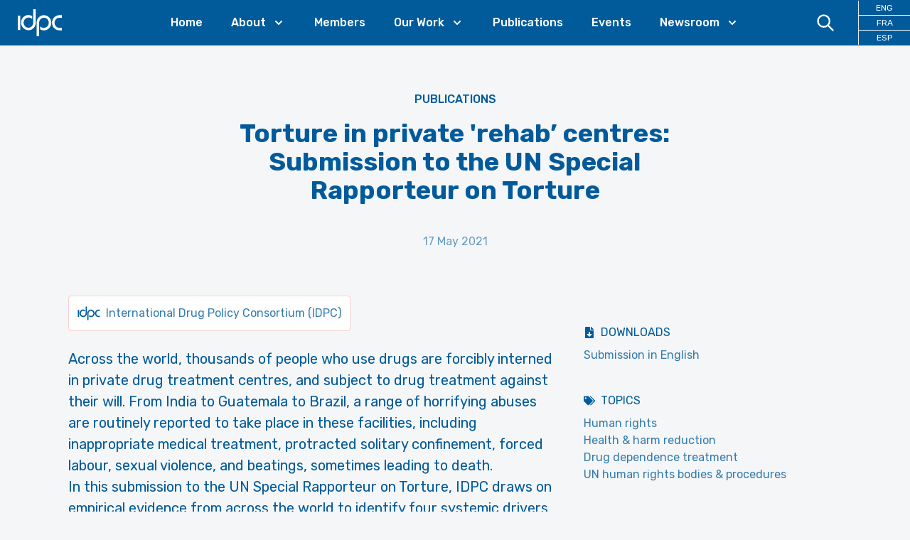

--- FILE ---
content_type: text/html; charset=utf-8
request_url: https://idpc.net/publications/2021/05/submission-to-the-un-special-rapporteur-on-torture-on-the-accountability-gap-for-torture-and-ill-treatment-in-private-drug-treatment-centres
body_size: 13503
content:
<!DOCTYPE html><html lang="en"><head><meta charSet="utf-8"/><meta property="og:site_name" content="IDPC"/><meta property="og:locale" content="en"/><meta name="viewport" content="initial-scale=1.0, width=device-width"/><title>Torture in private &#x27;rehab’ centres: Submission to the UN Special Rapporteur on Torture - International Drug Policy Consortium (IDPC)</title><meta property="og:title" content="Torture in private &#x27;rehab’ centres: Submission to the UN Special Rapporteur on Torture"/><link rel="canonical" href="https://idpc.net/publications/2021/05/submission-to-the-un-special-rapporteur-on-torture-on-the-accountability-gap-for-torture-and-ill-treatment-in-private-drug-treatment-centres"/><meta property="og:url" content="https://idpc.net/publications/2021/05/submission-to-the-un-special-rapporteur-on-torture-on-the-accountability-gap-for-torture-and-ill-treatment-in-private-drug-treatment-centres"/><meta property="og:type" content="article"/><meta property="og:image" content="https://cdn.sanity.io/images/6u5teakk/production/8bab41772f4ecbcf0aeefb06becaa40c8d44f5ec-500x500.jpg?w=600"/><meta name="description" content="IDPC highlights several systemic issues prevalent in human rights abuses directed at those held against their will in drug treatment centres."/><meta property="og:description" content="IDPC highlights several systemic issues prevalent in human rights abuses directed at those held against their will in drug treatment centres."/><link rel="preload" as="image" imageSrcSet="/_next/image?url=https%3A%2F%2Fcdn.sanity.io%2Fimages%2F6u5teakk%2Fproduction%2F8bab41772f4ecbcf0aeefb06becaa40c8d44f5ec-500x500.jpg%3Fw%3D600&amp;w=640&amp;q=75 640w, /_next/image?url=https%3A%2F%2Fcdn.sanity.io%2Fimages%2F6u5teakk%2Fproduction%2F8bab41772f4ecbcf0aeefb06becaa40c8d44f5ec-500x500.jpg%3Fw%3D600&amp;w=750&amp;q=75 750w, /_next/image?url=https%3A%2F%2Fcdn.sanity.io%2Fimages%2F6u5teakk%2Fproduction%2F8bab41772f4ecbcf0aeefb06becaa40c8d44f5ec-500x500.jpg%3Fw%3D600&amp;w=828&amp;q=75 828w, /_next/image?url=https%3A%2F%2Fcdn.sanity.io%2Fimages%2F6u5teakk%2Fproduction%2F8bab41772f4ecbcf0aeefb06becaa40c8d44f5ec-500x500.jpg%3Fw%3D600&amp;w=1080&amp;q=75 1080w, /_next/image?url=https%3A%2F%2Fcdn.sanity.io%2Fimages%2F6u5teakk%2Fproduction%2F8bab41772f4ecbcf0aeefb06becaa40c8d44f5ec-500x500.jpg%3Fw%3D600&amp;w=1200&amp;q=75 1200w, /_next/image?url=https%3A%2F%2Fcdn.sanity.io%2Fimages%2F6u5teakk%2Fproduction%2F8bab41772f4ecbcf0aeefb06becaa40c8d44f5ec-500x500.jpg%3Fw%3D600&amp;w=1920&amp;q=75 1920w, /_next/image?url=https%3A%2F%2Fcdn.sanity.io%2Fimages%2F6u5teakk%2Fproduction%2F8bab41772f4ecbcf0aeefb06becaa40c8d44f5ec-500x500.jpg%3Fw%3D600&amp;w=2048&amp;q=75 2048w, /_next/image?url=https%3A%2F%2Fcdn.sanity.io%2Fimages%2F6u5teakk%2Fproduction%2F8bab41772f4ecbcf0aeefb06becaa40c8d44f5ec-500x500.jpg%3Fw%3D600&amp;w=3840&amp;q=75 3840w" imageSizes="100vw"/><meta name="next-head-count" content="13"/><link rel="apple-touch-icon" sizes="57x57" href="/apple-icon-57x57.png"/><link rel="apple-touch-icon" sizes="60x60" href="/apple-icon-60x60.png"/><link rel="apple-touch-icon" sizes="72x72" href="/apple-icon-72x72.png"/><link rel="apple-touch-icon" sizes="76x76" href="/apple-icon-76x76.png"/><link rel="apple-touch-icon" sizes="114x114" href="/apple-icon-114x114.png"/><link rel="apple-touch-icon" sizes="120x120" href="/apple-icon-120x120.png"/><link rel="apple-touch-icon" sizes="144x144" href="/apple-icon-144x144.png"/><link rel="apple-touch-icon" sizes="152x152" href="/apple-icon-152x152.png"/><link rel="apple-touch-icon" sizes="180x180" href="/apple-icon-180x180.png"/><link rel="icon" type="image/png" sizes="192x192" href="/android-icon-192x192.png"/><link rel="icon" type="image/png" sizes="32x32" href="/favicon-32x32.png"/><link rel="icon" type="image/png" sizes="96x96" href="/favicon-96x96.png"/><link rel="icon" type="image/png" sizes="16x16" href="/favicon-16x16.png"/><link rel="manifest" href="/manifest.json"/><meta name="msapplication-TileColor" content="#ffffff"/><meta name="msapplication-TileImage" content="/ms-icon-144x144.png"/><meta name="theme-color" content="#ffffff"/><link rel="preconnect" href="https://fonts.googleapis.com"/><link rel="preconnect" href="https://fonts.gstatic.com" crossorigin="true"/><link rel="stylesheet" data-href="https://fonts.googleapis.com/css2?family=Rubik:wght@400;500;700&amp;&amp;display=swap"/><script defer="" data-domain="idpc.net" src="https://plausible.io/js/plausible.js"></script><link rel="preload" href="/_next/static/css/911e2fc71c02a40f.css" as="style"/><link rel="stylesheet" href="/_next/static/css/911e2fc71c02a40f.css" data-n-g=""/><noscript data-n-css=""></noscript><script defer="" nomodule="" src="/_next/static/chunks/polyfills-c67a75d1b6f99dc8.js"></script><script src="/_next/static/chunks/webpack-666fd7c905733861.js" defer=""></script><script src="/_next/static/chunks/framework-c0d8f0fd2eea5ac1.js" defer=""></script><script src="/_next/static/chunks/main-67efd396a10ed078.js" defer=""></script><script src="/_next/static/chunks/pages/_app-f0041027406bf080.js" defer=""></script><script src="/_next/static/chunks/cb355538-8bb44bb234999c66.js" defer=""></script><script src="/_next/static/chunks/3a17f596-100e68116e5b93d0.js" defer=""></script><script src="/_next/static/chunks/5d416436-e5dda2bd604761da.js" defer=""></script><script src="/_next/static/chunks/646e0218-482979ad21820c2b.js" defer=""></script><script src="/_next/static/chunks/803-a04da3f4cfe615c8.js" defer=""></script><script src="/_next/static/chunks/675-122250b01376c99a.js" defer=""></script><script src="/_next/static/chunks/872-d3e00eeede460002.js" defer=""></script><script src="/_next/static/chunks/419-be29cb8d9e1e3bbe.js" defer=""></script><script src="/_next/static/chunks/770-8bd1f2f42ce0036a.js" defer=""></script><script src="/_next/static/chunks/pages/%5B%5B...slug%5D%5D-0d0e0691c7fe6564.js" defer=""></script><script src="/_next/static/dF8IA2L1wb7FhH5uupW5w/_buildManifest.js" defer=""></script><script src="/_next/static/dF8IA2L1wb7FhH5uupW5w/_ssgManifest.js" defer=""></script><link rel="stylesheet" href="https://fonts.googleapis.com/css2?family=Rubik:wght@400;500;700&&display=swap"/></head><body class="font-base bg-idpcBackground font-sans font-normal text-primary-500 transition-colors"><div id="__next"><div><div class="sticky top-0 z-30 bg-primary-500 pr-6 xl:pr-0" data-headlessui-state=""><div class=""><div class="flex items-center justify-between xl:justify-start xl:space-x-10"><div class="flex justify-start xl:w-0 xl:flex-1"><a class="block px-6 py-2" href="/"><span class="sr-only">IDPC</span><svg xmlns="http://www.w3.org/2000/svg" viewBox="0 0 400 300" style="enable-background:new 0 0 400 300" class="h-12" fill="#FFFFFF"><path d="M193.94 151.27c-.05-3.35.2-6.67.87-9.95 2.18-10.75 7.38-19.72 16-26.47 10.85-8.5 23.09-11.05 36.4-7.47 10.02 2.7 17.88 8.67 23.67 17.28 6.93 10.32 9.16 21.72 7.02 33.94-1.92 11-7.28 20.06-15.93 27.1-5.5 4.48-11.78 7.35-18.76 8.51-5.41.9-10.86.95-16.3.15-8.83-1.3-16.6-4.74-22.85-11.29-.18-.19-.56-.56-.72-.55-.14.05-.19-.03-.18.62-.01 8.08.01 16.12.01 24.21.02.11-.01.29.24.48.28.2.53.4.8.56 8.74 5.18 18.18 8.09 28.3 8.7 4.39.27 8.77.08 13.13-.58a62.704 62.704 0 0 0 21.58-7.43c18.95-10.68 32.19-30.8 33.64-54.67.33-5.37.01-10.72-.93-16.03-1.67-9.47-5.14-18.2-10.48-26.16-12.99-19.38-35.18-30.56-58.42-28.53-6.49.57-12.75 2.05-18.76 4.55-23.99 9.97-39.48 33.41-40.52 58.92-.1 2.32-.07 4.65-.07 6.97v110.89c0 .65-.02 1.31.01 1.97.02.34.12.67.19 1.02.37.04.66.11.95.11 6.64.01 13.29.01 19.93 0 .33 0 .67-.1 1.1-.17.02-.8.06-1.5.06-2.21M6.81 87.01s-.25 0-.25.25V213.43s0 .25.25.25H9.3c5.59 0 11.17 0 16.76-.01.02 0 .03.01.05.01h2.47s.25 0 .25-.25v-2.57c.01-40.44.01-80.88.01-121.32v-2.28s0-.23-.23-.25V87h-.02M142.3 148.5c.01 3.05-.18 6.07-.75 9.07-2 10.51-6.92 19.39-15.14 26.19-10.89 9.01-23.33 11.92-37.01 8.34-10.69-2.79-18.9-9.23-24.78-18.57-6.01-9.54-8.1-19.99-6.51-31.15 1.57-10.99 6.47-20.25 14.83-27.52 8.65-7.53 18.74-10.95 30.21-10.13.3.02.59.04.89.04 2.44.03 4.85.3 7.25.74 8.03 1.47 15.1 4.81 20.87 10.72.19.19.5.49.76.34.16-.04.19-.69.19-1.08.01-7.51.01-15.02 0-22.53-.03-.84-.01-1.1-.12-1.26 0 0-.03-.09-.22-.26-.2-.13-.39-.27-.59-.39-12.12-7.12-25.16-9.92-39.12-8.46-6.72.7-13.14 2.51-19.28 5.33-20.96 9.61-36.37 30.54-38.26 56.05-.38 5.12-.19 10.24.57 15.34 1.32 8.77 4.2 16.97 8.69 24.59 11.08 18.78 30.61 30.94 52 31.94 8.71.41 17.14-.85 25.3-3.92 24.58-9.23 41.74-33.15 42.53-60.79.06-2.2.02-4.41.02-6.62V31.57s0-.24-.24-.25h-21.81s-.25 0-.25.25M372.44 194.8c-2.55 0-5.1-.13-7.62-.59-7.58-1.39-14.33-4.6-20.08-9.75-9.11-8.15-14.07-18.39-15.06-30.6-.57-6.95.43-13.67 2.92-20.16 6.26-16.36 21.83-28.23 40.31-27.83 5.96.01 11.72.01 17.67.02h2.47s.25 0 .25-.25V83.7s0-.25-.25-.25h.01-20.29c-1.95.01-3.91.11-5.86.24-6.62.45-12.98 2.03-19.11 4.58-22.18 9.21-38.38 30.76-40.35 56.82-.55 7.23-.06 14.42 1.73 21.47 4.66 18.33 14.93 32.51 31.19 42.13 9.38 5.55 19.6 8.36 30.5 8.47 6.94.07 13.88.02 20.82.01h1.37s.25 0 .25-.25v-21.87s0-.25-.25-.25h-1.92"></path></svg></a></div><div class="-my-2 -mr-2 flex flex-row xl:hidden"><a class="block cursor-pointer py-3 px-4 text-white hover:text-primary-100"><svg xmlns="http://www.w3.org/2000/svg" fill="none" viewBox="0 0 24 24" stroke-width="2" stroke="currentColor" aria-hidden="true" class="mr-2 h-6 w-6"><path stroke-linecap="round" stroke-linejoin="round" d="M21 21l-6-6m2-5a7 7 0 11-14 0 7 7 0 0114 0z"></path></svg></a><button class="inline-flex items-center justify-center rounded-md p-2 text-primary-100 hover:text-accent-500 focus:outline-none focus:ring-2 focus:ring-inset" type="button" aria-expanded="false" data-headlessui-state=""><span class="sr-only">Open menu</span><svg xmlns="http://www.w3.org/2000/svg" fill="none" viewBox="0 0 24 24" stroke-width="2" stroke="currentColor" aria-hidden="true" class="h-6 w-6"><path stroke-linecap="round" stroke-linejoin="round" d="M4 6h16M4 12h16M4 18h16"></path></svg></button></div><nav class="hidden xl:block"><ul class="flex space-x-10"><li><a class="font-medium text-white hover:text-accent-500 2xl:text-lg" href="/">Home</a></li><li class="relative" data-headlessui-state=""><a class="text-white group inline-flex cursor-pointer items-center bg-transparent font-medium text-white hover:text-accent-500 focus:text-accent-500 focus:outline-none active:text-accent-500 2xl:text-lg" aria-expanded="false" data-headlessui-state=""><span>About</span><svg xmlns="http://www.w3.org/2000/svg" viewBox="0 0 20 20" fill="currentColor" aria-hidden="true" class="text-white ml-2 h-5 w-5 group-hover:text-accent-500"><path fill-rule="evenodd" d="M5.293 7.293a1 1 0 011.414 0L10 10.586l3.293-3.293a1 1 0 111.414 1.414l-4 4a1 1 0 01-1.414 0l-4-4a1 1 0 010-1.414z" clip-rule="evenodd"></path></svg></a></li><li><a class="font-medium text-white hover:text-accent-500 2xl:text-lg" href="/members">Members</a></li><li class="relative" data-headlessui-state=""><a class="text-white group inline-flex cursor-pointer items-center bg-transparent font-medium text-white hover:text-accent-500 focus:text-accent-500 focus:outline-none active:text-accent-500 2xl:text-lg" aria-expanded="false" data-headlessui-state=""><span>Our Work</span><svg xmlns="http://www.w3.org/2000/svg" viewBox="0 0 20 20" fill="currentColor" aria-hidden="true" class="text-white ml-2 h-5 w-5 group-hover:text-accent-500"><path fill-rule="evenodd" d="M5.293 7.293a1 1 0 011.414 0L10 10.586l3.293-3.293a1 1 0 111.414 1.414l-4 4a1 1 0 01-1.414 0l-4-4a1 1 0 010-1.414z" clip-rule="evenodd"></path></svg></a></li><li><a class="font-medium text-white hover:text-accent-500 2xl:text-lg" href="/publications">Publications</a></li><li><a class="font-medium text-white hover:text-accent-500 2xl:text-lg" href="/events">Events</a></li><li class="relative" data-headlessui-state=""><a class="text-white group inline-flex cursor-pointer items-center bg-transparent font-medium text-white hover:text-accent-500 focus:text-accent-500 focus:outline-none active:text-accent-500 2xl:text-lg" aria-expanded="false" data-headlessui-state=""><span>Newsroom</span><svg xmlns="http://www.w3.org/2000/svg" viewBox="0 0 20 20" fill="currentColor" aria-hidden="true" class="text-white ml-2 h-5 w-5 group-hover:text-accent-500"><path fill-rule="evenodd" d="M5.293 7.293a1 1 0 011.414 0L10 10.586l3.293-3.293a1 1 0 111.414 1.414l-4 4a1 1 0 01-1.414 0l-4-4a1 1 0 010-1.414z" clip-rule="evenodd"></path></svg></a></li></ul></nav><div class="hidden items-center justify-end xl:flex xl:w-0 xl:flex-1"><a class="block cursor-pointer py-4 px-8 text-white hover:text-accent-500"><svg xmlns="http://www.w3.org/2000/svg" fill="none" viewBox="0 0 24 24" stroke-width="2" stroke="currentColor" aria-hidden="true" class="h-7 w-7"><path stroke-linecap="round" stroke-linejoin="round" d="M21 21l-6-6m2-5a7 7 0 11-14 0 7 7 0 0114 0z"></path></svg></a><ul class="xl:border-color-white grid grid-cols-3 xl:grid-cols-1 xl:divide-y xl:divide-white xl:border-l"><li class="xl:text-xs"><a class="block px-4 py-4 text-center hover:text-accent-500 xl:px-6 xl:py-0.5 xl:text-white" href="/">ENG</a></li><li class="xl:text-xs"><a class="block px-4 py-4 text-center hover:text-accent-500 xl:px-6 xl:py-0.5 xl:text-white" href="/fr">FRA</a></li><li class="xl:text-xs"><a class="block px-4 py-4 text-center hover:text-accent-500 xl:px-6 xl:py-0.5 xl:text-white" href="/es">ESP</a></li></ul></div></div></div></div><main><article class="md:pb-24"><div class="lg:hidden"><div class="relative"><div class="relative aspect-video w-full bg-primary-100"><span style="box-sizing:border-box;display:block;overflow:hidden;width:initial;height:initial;background:none;opacity:1;border:0;margin:0;padding:0;position:absolute;top:0;left:0;bottom:0;right:0"><img alt="Torture in private &#x27;rehab’ centres: Submission to the UN Special Rapporteur on Torture" sizes="100vw" srcSet="/_next/image?url=https%3A%2F%2Fcdn.sanity.io%2Fimages%2F6u5teakk%2Fproduction%2F8bab41772f4ecbcf0aeefb06becaa40c8d44f5ec-500x500.jpg%3Fw%3D600&amp;w=640&amp;q=75 640w, /_next/image?url=https%3A%2F%2Fcdn.sanity.io%2Fimages%2F6u5teakk%2Fproduction%2F8bab41772f4ecbcf0aeefb06becaa40c8d44f5ec-500x500.jpg%3Fw%3D600&amp;w=750&amp;q=75 750w, /_next/image?url=https%3A%2F%2Fcdn.sanity.io%2Fimages%2F6u5teakk%2Fproduction%2F8bab41772f4ecbcf0aeefb06becaa40c8d44f5ec-500x500.jpg%3Fw%3D600&amp;w=828&amp;q=75 828w, /_next/image?url=https%3A%2F%2Fcdn.sanity.io%2Fimages%2F6u5teakk%2Fproduction%2F8bab41772f4ecbcf0aeefb06becaa40c8d44f5ec-500x500.jpg%3Fw%3D600&amp;w=1080&amp;q=75 1080w, /_next/image?url=https%3A%2F%2Fcdn.sanity.io%2Fimages%2F6u5teakk%2Fproduction%2F8bab41772f4ecbcf0aeefb06becaa40c8d44f5ec-500x500.jpg%3Fw%3D600&amp;w=1200&amp;q=75 1200w, /_next/image?url=https%3A%2F%2Fcdn.sanity.io%2Fimages%2F6u5teakk%2Fproduction%2F8bab41772f4ecbcf0aeefb06becaa40c8d44f5ec-500x500.jpg%3Fw%3D600&amp;w=1920&amp;q=75 1920w, /_next/image?url=https%3A%2F%2Fcdn.sanity.io%2Fimages%2F6u5teakk%2Fproduction%2F8bab41772f4ecbcf0aeefb06becaa40c8d44f5ec-500x500.jpg%3Fw%3D600&amp;w=2048&amp;q=75 2048w, /_next/image?url=https%3A%2F%2Fcdn.sanity.io%2Fimages%2F6u5teakk%2Fproduction%2F8bab41772f4ecbcf0aeefb06becaa40c8d44f5ec-500x500.jpg%3Fw%3D600&amp;w=3840&amp;q=75 3840w" src="/_next/image?url=https%3A%2F%2Fcdn.sanity.io%2Fimages%2F6u5teakk%2Fproduction%2F8bab41772f4ecbcf0aeefb06becaa40c8d44f5ec-500x500.jpg%3Fw%3D600&amp;w=3840&amp;q=75" decoding="async" data-nimg="fill" style="position:absolute;top:0;left:0;bottom:0;right:0;box-sizing:border-box;padding:0;border:none;margin:auto;display:block;width:0;height:0;min-width:100%;max-width:100%;min-height:100%;max-height:100%;object-fit:contain;object-position:center top"/></span></div></div></div><div class="container"><header class="md:py-18 relative py-8 lg:py-16 2xl:py-24"><p class="mb-4 text-center font-medium uppercase 2xl:mb-10"><a href="/publications">Publications</a></p><h1 class="text-2xl font-bold text-primary-500 md:text-4xl lg:mx-auto lg:max-w-2/3 lg:text-4xl 2xl:text-6xl text-center lg:!text-4xl 2xl:!text-5xl">Torture in private &#x27;rehab’ centres: Submission to the UN Special Rapporteur on Torture</h1><div class="mt-4 text-center text-primary-300 md:mt-6 lg:mt-10">17 May 2021</div></header><div class="content-start items-start justify-between md:flex md:flex-row"><div class="pb-10 md:basis-2/3 md:pr-10"><div class="mb-4 flex flex-row flex-wrap"><div><a class="text-sm md:text-base items-center border py-2 px-3 rounded bg-white flex flex-row !leading-none mb-2 mr-2 text-primary-400 hover:text-primary-600 border-accent-200" href="/publications/idpc"><svg xmlns="http://www.w3.org/2000/svg" viewBox="0 0 400 300" style="enable-background:new 0 0 400 300" width="32" height="32" fill="#015B9B"><path d="M193.94 151.27c-.05-3.35.2-6.67.87-9.95 2.18-10.75 7.38-19.72 16-26.47 10.85-8.5 23.09-11.05 36.4-7.47 10.02 2.7 17.88 8.67 23.67 17.28 6.93 10.32 9.16 21.72 7.02 33.94-1.92 11-7.28 20.06-15.93 27.1-5.5 4.48-11.78 7.35-18.76 8.51-5.41.9-10.86.95-16.3.15-8.83-1.3-16.6-4.74-22.85-11.29-.18-.19-.56-.56-.72-.55-.14.05-.19-.03-.18.62-.01 8.08.01 16.12.01 24.21.02.11-.01.29.24.48.28.2.53.4.8.56 8.74 5.18 18.18 8.09 28.3 8.7 4.39.27 8.77.08 13.13-.58a62.704 62.704 0 0 0 21.58-7.43c18.95-10.68 32.19-30.8 33.64-54.67.33-5.37.01-10.72-.93-16.03-1.67-9.47-5.14-18.2-10.48-26.16-12.99-19.38-35.18-30.56-58.42-28.53-6.49.57-12.75 2.05-18.76 4.55-23.99 9.97-39.48 33.41-40.52 58.92-.1 2.32-.07 4.65-.07 6.97v110.89c0 .65-.02 1.31.01 1.97.02.34.12.67.19 1.02.37.04.66.11.95.11 6.64.01 13.29.01 19.93 0 .33 0 .67-.1 1.1-.17.02-.8.06-1.5.06-2.21M6.81 87.01s-.25 0-.25.25V213.43s0 .25.25.25H9.3c5.59 0 11.17 0 16.76-.01.02 0 .03.01.05.01h2.47s.25 0 .25-.25v-2.57c.01-40.44.01-80.88.01-121.32v-2.28s0-.23-.23-.25V87h-.02M142.3 148.5c.01 3.05-.18 6.07-.75 9.07-2 10.51-6.92 19.39-15.14 26.19-10.89 9.01-23.33 11.92-37.01 8.34-10.69-2.79-18.9-9.23-24.78-18.57-6.01-9.54-8.1-19.99-6.51-31.15 1.57-10.99 6.47-20.25 14.83-27.52 8.65-7.53 18.74-10.95 30.21-10.13.3.02.59.04.89.04 2.44.03 4.85.3 7.25.74 8.03 1.47 15.1 4.81 20.87 10.72.19.19.5.49.76.34.16-.04.19-.69.19-1.08.01-7.51.01-15.02 0-22.53-.03-.84-.01-1.1-.12-1.26 0 0-.03-.09-.22-.26-.2-.13-.39-.27-.59-.39-12.12-7.12-25.16-9.92-39.12-8.46-6.72.7-13.14 2.51-19.28 5.33-20.96 9.61-36.37 30.54-38.26 56.05-.38 5.12-.19 10.24.57 15.34 1.32 8.77 4.2 16.97 8.69 24.59 11.08 18.78 30.61 30.94 52 31.94 8.71.41 17.14-.85 25.3-3.92 24.58-9.23 41.74-33.15 42.53-60.79.06-2.2.02-4.41.02-6.62V31.57s0-.24-.24-.25h-21.81s-.25 0-.25.25M372.44 194.8c-2.55 0-5.1-.13-7.62-.59-7.58-1.39-14.33-4.6-20.08-9.75-9.11-8.15-14.07-18.39-15.06-30.6-.57-6.95.43-13.67 2.92-20.16 6.26-16.36 21.83-28.23 40.31-27.83 5.96.01 11.72.01 17.67.02h2.47s.25 0 .25-.25V83.7s0-.25-.25-.25h.01-20.29c-1.95.01-3.91.11-5.86.24-6.62.45-12.98 2.03-19.11 4.58-22.18 9.21-38.38 30.76-40.35 56.82-.55 7.23-.06 14.42 1.73 21.47 4.66 18.33 14.93 32.51 31.19 42.13 9.38 5.55 19.6 8.36 30.5 8.47 6.94.07 13.88.02 20.82.01h1.37s.25 0 .25-.25v-21.87s0-.25-.25-.25h-1.92"></path></svg><span class="ml-2">International Drug Policy Consortium (IDPC)</span></a></div></div><div class="prose-primary-500 prose lg:prose-xl"><p>Across the world, thousands of people who use drugs are forcibly interned in private drug treatment centres, and subject to drug treatment against their will. From India to Guatemala to Brazil, a range of horrifying abuses are routinely reported to take place in these facilities, including inappropriate medical treatment, protracted solitary confinement, forced labour, sexual violence, and beatings, sometimes leading to death.</p><p>In this submission to the UN Special Rapporteur on Torture, IDPC draws on empirical evidence from across the world to identify four systemic drivers of torture and ill-treatment in private drug treatment centres.</p><ul><li>The stigmatisation and criminalisation of people who use drugs, which fuel abuses, and act as an impediment to accountability;</li><li>The prevalence of compulsory drug treatment programmes;</li><li>The absence of a range of affordable, evidence-based, and rights-compliant drug treatment services provided by public authorities; and</li><li>The systematic lack of public mechanisms to authorise and monitor private centres, and to investigate and provide redress for abuses.</li></ul><p>In order to fulfil their international human rights law obligation to prevent torture and ill- treatment, states must address these drivers. This includes decriminalising people who use drugs, and ensuring that organisations of people who use drugs participate in the creation and oversight of regulatory frameworks for private drug treatment centres.</p><p></p></div></div><div class="md:basis-1/3"><div class="mb-10 hidden lg:block"><div class="relative aspect-video w-full bg-primary-100"><span style="box-sizing:border-box;display:block;overflow:hidden;width:initial;height:initial;background:none;opacity:1;border:0;margin:0;padding:0;position:absolute;top:0;left:0;bottom:0;right:0"><img alt="Torture in private &#x27;rehab’ centres: Submission to the UN Special Rapporteur on Torture" sizes="100vw" srcSet="/_next/image?url=https%3A%2F%2Fcdn.sanity.io%2Fimages%2F6u5teakk%2Fproduction%2F8bab41772f4ecbcf0aeefb06becaa40c8d44f5ec-500x500.jpg%3Fw%3D600&amp;w=640&amp;q=75 640w, /_next/image?url=https%3A%2F%2Fcdn.sanity.io%2Fimages%2F6u5teakk%2Fproduction%2F8bab41772f4ecbcf0aeefb06becaa40c8d44f5ec-500x500.jpg%3Fw%3D600&amp;w=750&amp;q=75 750w, /_next/image?url=https%3A%2F%2Fcdn.sanity.io%2Fimages%2F6u5teakk%2Fproduction%2F8bab41772f4ecbcf0aeefb06becaa40c8d44f5ec-500x500.jpg%3Fw%3D600&amp;w=828&amp;q=75 828w, /_next/image?url=https%3A%2F%2Fcdn.sanity.io%2Fimages%2F6u5teakk%2Fproduction%2F8bab41772f4ecbcf0aeefb06becaa40c8d44f5ec-500x500.jpg%3Fw%3D600&amp;w=1080&amp;q=75 1080w, /_next/image?url=https%3A%2F%2Fcdn.sanity.io%2Fimages%2F6u5teakk%2Fproduction%2F8bab41772f4ecbcf0aeefb06becaa40c8d44f5ec-500x500.jpg%3Fw%3D600&amp;w=1200&amp;q=75 1200w, /_next/image?url=https%3A%2F%2Fcdn.sanity.io%2Fimages%2F6u5teakk%2Fproduction%2F8bab41772f4ecbcf0aeefb06becaa40c8d44f5ec-500x500.jpg%3Fw%3D600&amp;w=1920&amp;q=75 1920w, /_next/image?url=https%3A%2F%2Fcdn.sanity.io%2Fimages%2F6u5teakk%2Fproduction%2F8bab41772f4ecbcf0aeefb06becaa40c8d44f5ec-500x500.jpg%3Fw%3D600&amp;w=2048&amp;q=75 2048w, /_next/image?url=https%3A%2F%2Fcdn.sanity.io%2Fimages%2F6u5teakk%2Fproduction%2F8bab41772f4ecbcf0aeefb06becaa40c8d44f5ec-500x500.jpg%3Fw%3D600&amp;w=3840&amp;q=75 3840w" src="/_next/image?url=https%3A%2F%2Fcdn.sanity.io%2Fimages%2F6u5teakk%2Fproduction%2F8bab41772f4ecbcf0aeefb06becaa40c8d44f5ec-500x500.jpg%3Fw%3D600&amp;w=3840&amp;q=75" decoding="async" data-nimg="fill" style="position:absolute;top:0;left:0;bottom:0;right:0;box-sizing:border-box;padding:0;border:none;margin:auto;display:block;width:0;height:0;min-width:100%;max-width:100%;min-height:100%;max-height:100%;object-fit:cover;object-position:center top"/></span></div></div><div class="mb-10"><h2 class="mb-2 flex flex-row items-center uppercase"><svg stroke="currentColor" fill="currentColor" stroke-width="0" viewBox="0 0 384 512" class="mr-2" height="1em" width="1em" xmlns="http://www.w3.org/2000/svg"><path d="M224 136V0H24C10.7 0 0 10.7 0 24v464c0 13.3 10.7 24 24 24h336c13.3 0 24-10.7 24-24V160H248c-13.2 0-24-10.8-24-24zm76.45 211.36l-96.42 95.7c-6.65 6.61-17.39 6.61-24.04 0l-96.42-95.7C73.42 337.29 80.54 320 94.82 320H160v-80c0-8.84 7.16-16 16-16h32c8.84 0 16 7.16 16 16v80h65.18c14.28 0 21.4 17.29 11.27 27.36zM377 105L279.1 7c-4.5-4.5-10.6-7-17-7H256v128h128v-6.1c0-6.3-2.5-12.4-7-16.9z"></path></svg>Downloads</h2><ul><li><a href="https://cdn.sanity.io/files/6u5teakk/production/49eade688dfaabf4c2f6b0eb5383dc0381898a0c.pdf?dl=" target="_blank" rel="noreferrer" class="text-primary-400 hover:text-primary-600">Submission in English</a></li></ul></div><div class="mb-10"><h2 class="mb-2 flex flex-row items-center uppercase"><svg stroke="currentColor" fill="currentColor" stroke-width="0" viewBox="0 0 640 512" class="mr-2" height="1em" width="1em" xmlns="http://www.w3.org/2000/svg"><path d="M497.941 225.941L286.059 14.059A48 48 0 0 0 252.118 0H48C21.49 0 0 21.49 0 48v204.118a48 48 0 0 0 14.059 33.941l211.882 211.882c18.744 18.745 49.136 18.746 67.882 0l204.118-204.118c18.745-18.745 18.745-49.137 0-67.882zM112 160c-26.51 0-48-21.49-48-48s21.49-48 48-48 48 21.49 48 48-21.49 48-48 48zm513.941 133.823L421.823 497.941c-18.745 18.745-49.137 18.745-67.882 0l-.36-.36L527.64 323.522c16.999-16.999 26.36-39.6 26.36-63.64s-9.362-46.641-26.36-63.64L331.397 0h48.721a48 48 0 0 1 33.941 14.059l211.882 211.882c18.745 18.745 18.745 49.137 0 67.882z"></path></svg>Topics</h2><ul><li><a class="text-primary-400 hover:text-primary-600" href="/subjects/human-rights">Human rights</a></li><li><a class="text-primary-400 hover:text-primary-600" href="/subjects/health-harm-reduction">Health &amp; harm reduction</a></li><li><a class="text-primary-400 hover:text-primary-600" href="/subjects/drug-dependence-treatment">Drug dependence treatment</a></li><li><a class="text-primary-400 hover:text-primary-600" href="/subjects/human-rights-bodies-procedures">UN human rights bodies &amp; procedures</a></li></ul></div><div class="mb-10"><h2 class="mb-2 flex flex-row items-center uppercase"><svg stroke="currentColor" fill="currentColor" stroke-width="0" viewBox="0 0 384 512" class="mr-2" height="1em" width="1em" xmlns="http://www.w3.org/2000/svg"><path d="M172.268 501.67C26.97 291.031 0 269.413 0 192 0 85.961 85.961 0 192 0s192 85.961 192 192c0 77.413-26.97 99.031-172.268 309.67-9.535 13.774-29.93 13.773-39.464 0zM192 272c44.183 0 80-35.817 80-80s-35.817-80-80-80-80 35.817-80 80 35.817 80 80 80z"></path></svg>Regions</h2><ul><li><a class="text-primary-400 hover:text-primary-600" href="/regions/world">World</a></li></ul></div><div class="mb-10"><h2 class="mb-2 flex flex-row items-center uppercase"><svg stroke="currentColor" fill="currentColor" stroke-width="0" viewBox="0 0 496 512" class="mr-2" height="1em" width="1em" xmlns="http://www.w3.org/2000/svg"><path d="M336.5 160C322 70.7 287.8 8 248 8s-74 62.7-88.5 152h177zM152 256c0 22.2 1.2 43.5 3.3 64h185.3c2.1-20.5 3.3-41.8 3.3-64s-1.2-43.5-3.3-64H155.3c-2.1 20.5-3.3 41.8-3.3 64zm324.7-96c-28.6-67.9-86.5-120.4-158-141.6 24.4 33.8 41.2 84.7 50 141.6h108zM177.2 18.4C105.8 39.6 47.8 92.1 19.3 160h108c8.7-56.9 25.5-107.8 49.9-141.6zM487.4 192H372.7c2.1 21 3.3 42.5 3.3 64s-1.2 43-3.3 64h114.6c5.5-20.5 8.6-41.8 8.6-64s-3.1-43.5-8.5-64zM120 256c0-21.5 1.2-43 3.3-64H8.6C3.2 212.5 0 233.8 0 256s3.2 43.5 8.6 64h114.6c-2-21-3.2-42.5-3.2-64zm39.5 96c14.5 89.3 48.7 152 88.5 152s74-62.7 88.5-152h-177zm159.3 141.6c71.4-21.2 129.4-73.7 158-141.6h-108c-8.8 56.9-25.6 107.8-50 141.6zM19.3 352c28.6 67.9 86.5 120.4 158 141.6-24.4-33.8-41.2-84.7-50-141.6h-108z"></path></svg>Translations</h2><ul class="grid grid-cols-2 md:grid-cols-1"><li><a class="text-primary-400 hover:text-primary-600" href="/es/publications/2021/06/tortura-en-centros-privados-de-rehabilitacion-presentacion-ante-el-relator-especial-de-la-onu-sobre-tortura">Spanish</a></li><li><a class="text-primary-400 hover:text-primary-600" href="/fr/publications/2021/06/la-torture-dans-des-centres-prives-de-rehabilitation-soumission-au-rapporteur-special-des-nations-unies-sur-la-torture">French</a></li></ul></div></div></div></div></article></main><footer><div class="bg-accent-400"><div class="container py-6 md:py-10"><div class="grid grid-cols-1 gap-8 md:grid-cols-2"><div class="md:max-w-md md:text-xl">Keep up-to-date with drug policy developments by subscribing to the <strong>IDPC Monthly Alert</strong>.</div><div><form><div class="relative mb-4 w-full"><label class="block py-1 text-sm font-medium">Please provide your email address</label><div class="relative cursor-default text-left sm:text-sm"><input type="text" class="w-full rounded border border-primary-300 bg-white bg-opacity-50 py-2 pl-3 pr-10 text-sm leading-5 text-primary-500 shadow focus:ring-0" value=""/></div></div><p class="pb-2 text-sm">Please select which newsletters you would like to subscibe to.</p><p class="text-sm font-medium">The IDPC Monthly Alert</p><div class="grid grid-cols-3 gap-4 py-2"><label class="align-middle text-sm font-medium"><input type="checkbox" class="form-check-input float-left mr-2 h-5 w-5 cursor-pointer rounded-sm border border-primary-300 bg-white bg-opacity-50 bg-contain bg-center bg-no-repeat align-top transition duration-200 checked:border-primary-600 checked:bg-primary-600 focus:outline-none"/>English</label><label class="align-middle text-sm font-medium"><input type="checkbox" class="form-check-input float-left mr-2 h-5 w-5 cursor-pointer rounded-sm border border-primary-300 bg-white bg-opacity-50 bg-contain bg-center bg-no-repeat align-top transition duration-200 checked:border-primary-600 checked:bg-primary-600 focus:outline-none"/>French</label><label class="align-middle text-sm font-medium"><input type="checkbox" class="form-check-input float-left mr-2 h-5 w-5 cursor-pointer rounded-sm border border-primary-300 bg-white bg-opacity-50 bg-contain bg-center bg-no-repeat align-top transition duration-200 checked:border-primary-600 checked:bg-primary-600 focus:outline-none"/>Spanish</label></div><div class="py-2"><label class="align-middle text-sm font-medium"><input type="checkbox" class="form-check-input float-left mr-2 h-5 w-5 cursor-pointer rounded-sm border border-primary-300 bg-white bg-opacity-50 bg-contain bg-center bg-no-repeat align-top transition duration-200 checked:border-primary-600 checked:bg-primary-600 focus:outline-none"/>Asia-Pacific Weekly Digest</label></div><button class="flex items-center justify-center rounded-full border border-transparent px-5 py-2 text-center text-base font-medium md:py-2 md:px-5 bg-primary-500 text-white hover:bg-primary-600 hover:text-white">Subscribe</button></form></div></div></div></div><div class="hidden bg-primary-500 text-white lg:block"><div class="container py-6"><div class="grid grid-cols-2 gap-10 md:grid-cols-3 lg:grid-cols-5"><div class="mb-6"><h5 class="mb-4 text-lg font-medium">IDPC</h5><ul><li class="mb-2"><a class="block font-light leading-tight text-white hover:text-accent-500" href="/about">About &amp; Mission</a></li><li class="mb-2"><a class="block font-light leading-tight text-white hover:text-accent-500" href="/team">Governance</a></li><li class="mb-2"><a class="block font-light leading-tight text-white hover:text-accent-500" href="/jobs">Jobs Board</a></li><li class="mb-2"><a class="block font-light leading-tight text-white hover:text-accent-500" href="/privacy-policy">Privacy Policy</a></li><li class="mb-2"><a class="block font-light leading-tight text-white hover:text-accent-500" href="/contact">Contact</a></li></ul></div><div class="mb-6"><h5 class="mb-4 text-lg font-medium">Global Network</h5><ul><li class="mb-2"><a class="block font-light leading-tight text-white hover:text-accent-500" href="/members">Membership</a></li><li class="mb-2"><a class="block font-light leading-tight text-white hover:text-accent-500" href="/publications">Publications</a></li><li class="mb-2"><a class="block font-light leading-tight text-white hover:text-accent-500" href="/events">Events</a></li></ul></div><div class="mb-6"><h5 class="mb-4 text-lg font-medium">Our Work</h5><ul><li class="mb-2"><a class="block font-light leading-tight text-white hover:text-accent-500" href="/our-work/un-level-engagement">UN Level Engagement</a></li><li class="mb-2"><a class="block font-light leading-tight text-white hover:text-accent-500" href="/our-work/regional-national-advocacy">Regional &amp; National Advocacy</a></li><li class="mb-2"><a class="block font-light leading-tight text-white hover:text-accent-500" href="/our-work/learning-centre">Learning Centre</a></li><li class="mb-2"><a class="block font-light leading-tight text-white hover:text-accent-500" href="/our-work/strategic-plan">Strategic Plan</a></li></ul></div><div class="mb-6"><h5 class="mb-4 text-lg font-medium">Themes</h5><ul><li class="mb-2"><a class="block font-light leading-tight text-white hover:text-accent-500" href="/themes/human-rights">Human Rights</a></li><li class="mb-2"><a class="block font-light leading-tight text-white hover:text-accent-500" href="/themes/decriminalisation">Decriminalisation</a></li><li class="mb-2"><a class="block font-light leading-tight text-white hover:text-accent-500" href="/themes/gender">Gender</a></li><li class="mb-2"><a class="block font-light leading-tight text-white hover:text-accent-500" href="/themes/health">Health</a></li><li class="mb-2"><a class="block font-light leading-tight text-white hover:text-accent-500" href="/themes/development">Development</a></li></ul></div><div class="mb-6"><h5 class="mb-4 text-lg font-medium">Newsroom</h5><ul><li class="mb-2"><a class="block font-light leading-tight text-white hover:text-accent-500" href="/news">News</a></li><li class="mb-2"><a class="block font-light leading-tight text-white hover:text-accent-500" href="/blog">Blog</a></li><li class="mb-2"><a class="block font-light leading-tight text-white hover:text-accent-500" href="/media">IDPC in the Media</a></li><li class="mb-2"><a class="block font-light leading-tight text-white hover:text-accent-500" href="/press">Press Releases</a></li><li class="mb-2"><a class="block font-light leading-tight text-white hover:text-accent-500" href="/newsroom/newsletter">Newsletter</a></li><li class="mb-2"><a class="block font-light leading-tight text-white hover:text-accent-500" href="/jobs">Jobs Board</a></li></ul></div></div></div></div><div class="border-t border-t-primary-200 bg-gradient-to-b from-[#C0D9EB] to-[#FCE4DF]"><div class="container py-6 lg:py-20"><div class="grid gap-10 md:grid-cols-2"><div class="align-center mb-6"><div class="mb-2"><svg xmlns="http://www.w3.org/2000/svg" viewBox="0 0 400 300" style="enable-background:new 0 0 400 300" class="w-16 lg:w-24" fill="#005B9B"><path d="M193.94 151.27c-.05-3.35.2-6.67.87-9.95 2.18-10.75 7.38-19.72 16-26.47 10.85-8.5 23.09-11.05 36.4-7.47 10.02 2.7 17.88 8.67 23.67 17.28 6.93 10.32 9.16 21.72 7.02 33.94-1.92 11-7.28 20.06-15.93 27.1-5.5 4.48-11.78 7.35-18.76 8.51-5.41.9-10.86.95-16.3.15-8.83-1.3-16.6-4.74-22.85-11.29-.18-.19-.56-.56-.72-.55-.14.05-.19-.03-.18.62-.01 8.08.01 16.12.01 24.21.02.11-.01.29.24.48.28.2.53.4.8.56 8.74 5.18 18.18 8.09 28.3 8.7 4.39.27 8.77.08 13.13-.58a62.704 62.704 0 0 0 21.58-7.43c18.95-10.68 32.19-30.8 33.64-54.67.33-5.37.01-10.72-.93-16.03-1.67-9.47-5.14-18.2-10.48-26.16-12.99-19.38-35.18-30.56-58.42-28.53-6.49.57-12.75 2.05-18.76 4.55-23.99 9.97-39.48 33.41-40.52 58.92-.1 2.32-.07 4.65-.07 6.97v110.89c0 .65-.02 1.31.01 1.97.02.34.12.67.19 1.02.37.04.66.11.95.11 6.64.01 13.29.01 19.93 0 .33 0 .67-.1 1.1-.17.02-.8.06-1.5.06-2.21M6.81 87.01s-.25 0-.25.25V213.43s0 .25.25.25H9.3c5.59 0 11.17 0 16.76-.01.02 0 .03.01.05.01h2.47s.25 0 .25-.25v-2.57c.01-40.44.01-80.88.01-121.32v-2.28s0-.23-.23-.25V87h-.02M142.3 148.5c.01 3.05-.18 6.07-.75 9.07-2 10.51-6.92 19.39-15.14 26.19-10.89 9.01-23.33 11.92-37.01 8.34-10.69-2.79-18.9-9.23-24.78-18.57-6.01-9.54-8.1-19.99-6.51-31.15 1.57-10.99 6.47-20.25 14.83-27.52 8.65-7.53 18.74-10.95 30.21-10.13.3.02.59.04.89.04 2.44.03 4.85.3 7.25.74 8.03 1.47 15.1 4.81 20.87 10.72.19.19.5.49.76.34.16-.04.19-.69.19-1.08.01-7.51.01-15.02 0-22.53-.03-.84-.01-1.1-.12-1.26 0 0-.03-.09-.22-.26-.2-.13-.39-.27-.59-.39-12.12-7.12-25.16-9.92-39.12-8.46-6.72.7-13.14 2.51-19.28 5.33-20.96 9.61-36.37 30.54-38.26 56.05-.38 5.12-.19 10.24.57 15.34 1.32 8.77 4.2 16.97 8.69 24.59 11.08 18.78 30.61 30.94 52 31.94 8.71.41 17.14-.85 25.3-3.92 24.58-9.23 41.74-33.15 42.53-60.79.06-2.2.02-4.41.02-6.62V31.57s0-.24-.24-.25h-21.81s-.25 0-.25.25M372.44 194.8c-2.55 0-5.1-.13-7.62-.59-7.58-1.39-14.33-4.6-20.08-9.75-9.11-8.15-14.07-18.39-15.06-30.6-.57-6.95.43-13.67 2.92-20.16 6.26-16.36 21.83-28.23 40.31-27.83 5.96.01 11.72.01 17.67.02h2.47s.25 0 .25-.25V83.7s0-.25-.25-.25h.01-20.29c-1.95.01-3.91.11-5.86.24-6.62.45-12.98 2.03-19.11 4.58-22.18 9.21-38.38 30.76-40.35 56.82-.55 7.23-.06 14.42 1.73 21.47 4.66 18.33 14.93 32.51 31.19 42.13 9.38 5.55 19.6 8.36 30.5 8.47 6.94.07 13.88.02 20.82.01h1.37s.25 0 .25-.25v-21.87s0-.25-.25-.25h-1.92"></path></svg></div><p class="mb-4 text-xl font-medium leading-tight text-primary-500 lg:text-2xl">International Drug Policy Consortium</p><ul class="flex flex-row"><li class=""><a href="https://bsky.app/profile/idpc.bsky.social" target="_blank" rel="noreferrer" class="block p-2"><svg xmlns="http://www.w3.org/2000/svg" viewBox="0 0 512 512" width="36" height="36" fill="#005B9B"><path d="M111.8 62.2C170.2 105.9 233 194.7 256 242.4c23-47.6 85.8-136.4 144.2-180.2 42.1-31.6 110.3-56 110.3 21.8 0 15.5-8.9 130.5-14.1 149.2-18.2 64.8-84.4 81.4-143.3 71.3C456 322 482.2 380 425.6 438c-107.4 110.2-154.3-27.6-166.3-62.9-1.7-4.9-2.6-7.8-3.3-7.8s-1.6 3-3.3 7.8c-12 35.3-59 173.1-166.3 62.9-56.5-58-30.4-116 72.5-133.5C100 314.6 33.8 298 15.7 233.1 10.4 214.4 1.5 99.4 1.5 83.9c0-77.8 68.2-53.4 110.3-21.8z"></path></svg></a></li><li class="ml-4"><a href="http://www.facebook.com/InternationalDrugPolicyConsortium" target="_blank" rel="noreferrer" class="block p-2"><svg xmlns="http://www.w3.org/2000/svg" viewBox="0 0 24 24" width="36" height="36" fill="#005B9B"><path d="M24 12.073c0-6.627-5.373-12-12-12s-12 5.373-12 12c0 5.99 4.388 10.954 10.125 11.854v-8.385H7.078v-3.47h3.047V9.43c0-3.007 1.792-4.669 4.533-4.669 1.312 0 2.686.235 2.686.235v2.953H15.83c-1.491 0-1.956.925-1.956 1.874v2.25h3.328l-.532 3.47h-2.796v8.385C19.612 23.027 24 18.062 24 12.073z"></path></svg></a></li><li class="ml-4"><a href="https://twitter.com/IDPCnet" target="_blank" rel="noreferrer" class="block p-2"><svg xmlns="http://www.w3.org/2000/svg" viewBox="0 0 512 512" width="36" height="36" fill="#005B9B"><path d="M389.2 48h70.6L305.6 224.2 487 464H345L233.7 318.6 106.5 464H35.8l164.9-188.5L26.8 48h145.6l100.5 132.9L389.2 48zm-24.8 373.8h39.1L151.1 88h-42l255.3 333.8z"></path></svg></a></li><li class="ml-4"><a href="https://www.linkedin.com/groups/4146546" target="_blank" rel="noreferrer" class="block p-2"><svg viewBox="0 0 256 256" xmlns="http://www.w3.org/2000/svg" width="36" height="36" fill="#005B9B"><path d="M218.123 218.127h-37.931v-59.403c0-14.165-.253-32.4-19.728-32.4-19.756 0-22.779 15.434-22.779 31.369v60.43h-37.93V95.967h36.413v16.694h.51a39.907 39.907 0 0 1 35.928-19.733c38.445 0 45.533 25.288 45.533 58.186l-.016 67.013ZM56.955 79.27c-12.157.002-22.014-9.852-22.016-22.009-.002-12.157 9.851-22.014 22.008-22.016 12.157-.003 22.014 9.851 22.016 22.008A22.013 22.013 0 0 1 56.955 79.27m18.966 138.858H37.95V95.967h37.97v122.16ZM237.033.018H18.89C8.58-.098.125 8.161-.001 18.471v219.053c.122 10.315 8.576 18.582 18.89 18.474h218.144c10.336.128 18.823-8.139 18.966-18.474V18.454c-.147-10.33-8.635-18.588-18.966-18.453"></path></svg></a></li><li class="ml-4"><a href="https://www.youtube.com/c/IDPC" target="_blank" rel="noreferrer" class="block p-2"><svg xmlns="http://www.w3.org/2000/svg" width="36" height="36" viewBox="5.368 13.434 53.9 37.855" fill="#005B9B"><path fill="none" d="M41.272 31.81c-4.942-2.641-9.674-5.069-14.511-7.604v15.165c5.09-2.767 10.455-5.301 14.532-7.561h-.021z"></path><path fill="#E8E0E0" d="M41.272 31.81c-4.942-2.641-14.511-7.604-14.511-7.604l12.758 8.575c.001 0-2.324 1.289 1.753-.971z"></path><path fill="current" d="M27.691 51.242c-10.265-.189-13.771-.359-15.926-.803-1.458-.295-2.725-.95-3.654-1.9-.718-.719-1.289-1.816-1.732-3.338-.38-1.268-.528-2.323-.739-4.9-.323-5.816-.4-10.571 0-15.884.33-2.934.49-6.417 2.682-8.449 1.035-.951 2.239-1.563 3.591-1.816 2.112-.401 11.11-.718 20.425-.718 9.294 0 18.312.317 20.426.718 1.689.317 3.273 1.267 4.203 2.492 2 3.146 2.035 7.058 2.238 10.118.084 1.458.084 9.737 0 11.195-.316 4.836-.57 6.547-1.288 8.321-.444 1.12-.823 1.711-1.479 2.366a7.085 7.085 0 0 1-3.76 1.922c-8.883.668-16.426.813-24.987.676zM41.294 31.81c-4.942-2.641-9.674-5.09-14.511-7.625v15.166c5.09-2.767 10.456-5.302 14.532-7.562l-.021.021z"></path></svg></a></li></ul></div><div class="mb-6"><h6 class="mb-4 text-base font-medium uppercase text-primary-500">Contact</h6><p class="mb-2 text-primary-500">For general queries please email us at: <a href="mailto:contact@idpc.net" class="border-b-2 border-accent-500">contact@idpc.net</a>.</p><p class="mb-2 text-primary-500"><a class="border-b-2 border-accent-500" href="/contact">For more info see our contact page.</a></p></div></div></div><div class="bg-black p-4 text-center text-accent-200">© <!-- -->2026<!-- --> IDPC. Web design by Studio Odilo Girod and<!-- --> <a class="text-accent-200" href="https://martinpetts.com" target="_blank" rel="noreferrer">Martin Petts</a>.<!-- --> <a class="text-accent-200" href="https://martinpetts.com/" target="_blank" rel="noreferrer">Built and maintained by Martin Petts.</a></div></div></footer></div></div><script id="__NEXT_DATA__" type="application/json">{"props":{"pageProps":{"translation":{"A key role and added value of IDPC is the production of policy analysis for a broad range of audiences including academia, civil society and policy makers. The majority of these publications are collaborations with members and partners, and are translated into multiple languages to support and facilitate advocacy.":"A key role and added value of IDPC is the production of policy analysis for a broad range of audiences including academia, civil society and policy makers. The majority of these publications are collaborations with members and partners, and are translated into multiple languages to support and facilitate advocacy.","Advanced Search":"Advanced Search","All":"All","Asia-Pacific Weekly Digest":"Asia-Pacific Weekly Digest","Blog":"Blog","Clear filters":"Clear filters","Contact":"Contact","Contact us":"Contact us","Current donors":"Current donors","Date":"Date","Deadline:":"Deadline:","Donors":"Donors","Donors that supported IDPC in the past":"Donors that supported IDPC in the past","Downloads":"Downloads","End":"End","English":"English","Event date":"Event date","Events":"Events","Explore IDPC Members":"Explore IDPC Members","Explore more content":"Explore more content","Facebook":"Facebook","Filter by region":"Filter by region","Find out more about us":"Find out more about us","For general queries please email us at: \u003c0\u003econtact@idpc.net\u003c/0\u003e.":"For general queries please email us at: \u003c0\u003econtact@idpc.net\u003c/0\u003e.","For more info see our contact page.":"For more info see our contact page.","French":"French","Go to page {pageNum}":["Go to page ",["pageNum"]],"Highlighted Member":"Highlighted Member","Home":"Home","Hot Topics":"Hot Topics","IDPC":"IDPC","IDPC Member":"IDPC Member","IDPC Members":"IDPC Members","IDPC Publications":"IDPC Publications","IDPC in the Media":"IDPC in the Media","IDPC's global, diverse and ever-growing membership is the network's biggest strength. Spanning a wide range of areas of expertise, our {totalMembers} members orientate our work and strategic direction.":["IDPC's global, diverse and ever-growing membership is the network's biggest strength. Spanning a wide range of areas of expertise, our ",["totalMembers"]," members orientate our work and strategic direction."],"IDPC's governance model comprises three core elements: the \u003c0\u003e\u003c1\u003eBoard of Directors\u003c/1\u003e\u003c/0\u003e, the \u003c2\u003e\u003c3\u003eMembers' Advisory Council\u003c/3\u003e\u003c/2\u003e and the \u003c4\u003e\u003c5\u003eIDPC Secretariat's Team\u003c/5\u003e\u003c/4\u003e.":"IDPC's governance model comprises three core elements: the \u003c0\u003e\u003c1\u003eBoard of Directors\u003c/1\u003e\u003c/0\u003e, the \u003c2\u003e\u003c3\u003eMembers' Advisory Council\u003c/3\u003e\u003c/2\u003e and the \u003c4\u003e\u003c5\u003eIDPC Secretariat's Team\u003c/5\u003e\u003c/4\u003e.","IDPC's governance model comprises three core elements: the \u003c0\u003eBoard of Directors\u003c/0\u003e, the \u003c1\u003eMembers' Advisory Council\u003c/1\u003e and the \u003c2\u003eIDPC Secretariat's Team\u003c/2\u003e.":"IDPC's governance model comprises three core elements: the \u003c0\u003eBoard of Directors\u003c/0\u003e, the \u003c1\u003eMembers' Advisory Council\u003c/1\u003e and the \u003c2\u003eIDPC Secretariat's Team\u003c/2\u003e.","IDPC's work would not be possible without the invaluable and generous support of the following donors.":"IDPC's work would not be possible without the invaluable and generous support of the following donors.","IDPC's work would not be possible without the invaluable and generous support of the following donors:":"IDPC's work would not be possible without the invaluable and generous support of the following donors:","If you are an organisation with a job that you would like us to promote, please get in touch.":"If you are an organisation with a job that you would like us to promote, please get in touch.","Jobs Board":"Jobs Board","Keep up-to-date with drug policy developments by subscribing to the \u003c0\u003eIDPC Monthly Alert\u003c/0\u003e.":"Keep up-to-date with drug policy developments by subscribing to the \u003c0\u003eIDPC Monthly Alert\u003c/0\u003e.","Latest Items":"Latest Items","Latest News \u0026 Events":"Latest News \u0026 Events","Latest items":"Latest items","LinkedIn":"LinkedIn","Links":"Links","Members":"Members","Members, authors and organisations":"Members, authors and organisations","Month":"Month","More info":"More info","More resources at our Learning Centre":"More resources at our Learning Centre","News":"News","Next":"Next","No results found.":"No results found.","OK":"OK","Partnering in 9 projects":"Partnering in 9 projects","Past Events":"Past Events","Please check your inbox to complete your subscription.":"Please check your inbox to complete your subscription.","Please ensure your email address is correct.":"Please ensure your email address is correct.","Please enter a valid email address.":"Please enter a valid email address.","Please provide your email address":"Please provide your email address","Please select a newsletter to subscribe to.":"Please select a newsletter to subscribe to.","Please select which newsletters you would like to subscibe to.":"Please select which newsletters you would like to subscibe to.","Please wait...":"Please wait...","Post types":"Post types","Press Releases":"Press Releases","Previous":"Previous","Profile":"Profile","Publications":"Publications","Publications from IDPC Members":"Publications from IDPC Members","Publications library":"Publications library","Published end":"Published end","Published start":"Published start","Read more":"Read more","Read more about IDPC's work with various UN bodies and entities by browsing the Resources section below.":"Read more about IDPC's work with various UN bodies and entities by browsing the Resources section below.","Region":"Region","Regions":"Regions","Related Content":"Related Content","Related Profiles":"Related Profiles","Results {0} to {1} of {totalPosts}":["Results ",["0"]," to ",["1"]," of ",["totalPosts"]],"Search":"Search","Search Results":"Search Results","Search text":"Search text","Select relevant topics below.":"Select relevant topics below.","Share":"Share","Sign up to receive updates from IDPC. We have four different newsletters for four different audiences.":"Sign up to receive updates from IDPC. We have four different newsletters for four different audiences.","Sorry, there are no jobs currently posted to the IDPC jobs board.":"Sorry, there are no jobs currently posted to the IDPC jobs board.","Sorry, there was a problem":"Sorry, there was a problem","Spanish":"Spanish","Start":"Start","Subject":"Subject","Subjects":"Subjects","Subscribe":"Subscribe","Subscribe to our newsletters":"Subscribe to our newsletters","Success!":"Success!","Team \u0026 Governance":"Team \u0026 Governance","The IDPC Monthly Alert":"The IDPC Monthly Alert","Topics":"Topics","Translations":"Translations","Twitter":"Twitter","Upcoming Events":"Upcoming Events","Visit website":"Visit website","We encountered an error with the subscription.":"We encountered an error with the subscription.","Year":"Year","members":"members","{0} IDPC Publications":[["0"]," IDPC Publications"],"{0} network members in 75 countries":[["0"]," network members in 75 countries"]},"query":"*[_type == \"post\" \u0026\u0026 slug.current == $slug \u0026\u0026 locale == $locale \u0026\u0026 dateTime(publishedAt) \u003c= dateTime(now())][0]{_id, title, _type, type, mainImage, excerpt, body, publishedAt, source, credit, eventStart, eventEnd, eventLocation, authors[]-\u003e{_id, _type, name, slug, mainImage}, downloads[]{_key, label, 'downloadUrl': asset-\u003eurl}, regions[]-\u003e, locale, slug, subjects[]-\u003e, relatedProfiles[]-\u003e{_id, _type, name, slug, mainImage}, translations[]-\u003e{_id, type, slug, locale, publishedAt}}","queryParams":{"slug":"submission-to-the-un-special-rapporteur-on-torture-on-the-accountability-gap-for-torture-and-ill-treatment-in-private-drug-treatment-centres","locale":"en","docType":"page"},"docType":"post","pageData":{"_id":"post_22847","_type":"post","authors":[{"_id":"organisation_international-drug-policy-consortium-idpc","_type":"organisation","mainImage":null,"name":"International Drug Policy Consortium (IDPC)","slug":null}],"body":[{"_key":"5c2b0e540daf","_type":"block","children":[{"_key":"5c2b0e540daf0","_type":"span","marks":[],"text":"Across the world, thousands of people who use drugs are forcibly interned in private drug treatment centres, and subject to drug treatment against their will. From India to Guatemala to Brazil, a range of horrifying abuses are routinely reported to take place in these facilities, including inappropriate medical treatment, protracted solitary confinement, forced labour, sexual violence, and beatings, sometimes leading to death."}],"markDefs":[],"style":"normal"},{"_key":"388e389e4f6d","_type":"block","children":[{"_key":"388e389e4f6d0","_type":"span","marks":[],"text":"In this submission to the UN Special Rapporteur on Torture, IDPC draws on empirical evidence from across the world to identify four systemic drivers of torture and ill-treatment in private drug treatment centres."}],"markDefs":[],"style":"normal"},{"_key":"c063edfb4750","_type":"block","children":[{"_key":"c063edfb47500","_type":"span","marks":[],"text":"The stigmatisation and criminalisation of people who use drugs, which fuel abuses, and act as an impediment to accountability;"}],"level":1,"listItem":"bullet","markDefs":[],"style":"normal"},{"_key":"fad7fad786b5","_type":"block","children":[{"_key":"fad7fad786b50","_type":"span","marks":[],"text":"The prevalence of compulsory drug treatment programmes;"}],"level":1,"listItem":"bullet","markDefs":[],"style":"normal"},{"_key":"c6e5b8b4efd1","_type":"block","children":[{"_key":"c6e5b8b4efd10","_type":"span","marks":[],"text":"The absence of a range of affordable, evidence-based, and rights-compliant drug treatment services provided by public authorities; and"}],"level":1,"listItem":"bullet","markDefs":[],"style":"normal"},{"_key":"ad5a09c39c71","_type":"block","children":[{"_key":"ad5a09c39c710","_type":"span","marks":[],"text":"The systematic lack of public mechanisms to authorise and monitor private centres, and to investigate and provide redress for abuses."}],"level":1,"listItem":"bullet","markDefs":[],"style":"normal"},{"_key":"4c1c05b942df","_type":"block","children":[{"_key":"4c1c05b942df0","_type":"span","marks":[],"text":"In order to fulfil their international human rights law obligation to prevent torture and ill- treatment, states must address these drivers. This includes decriminalising people who use drugs, and ensuring that organisations of people who use drugs participate in the creation and oversight of regulatory frameworks for private drug treatment centres."}],"markDefs":[],"style":"normal"},{"_key":"c9f2b2706efc","_type":"block","children":[{"_key":"c9f2b2706efc0","_type":"span","marks":[],"text":""}],"markDefs":[],"style":"normal"}],"credit":"","downloads":[{"_key":"AgtITPOD","downloadUrl":"https://cdn.sanity.io/files/6u5teakk/production/49eade688dfaabf4c2f6b0eb5383dc0381898a0c.pdf","label":"Submission in English"}],"eventEnd":null,"eventLocation":null,"eventStart":null,"excerpt":"IDPC highlights several systemic issues prevalent in human rights abuses directed at those held against their will in drug treatment centres.","locale":"en","mainImage":{"_type":"image","asset":{"_ref":"image-8bab41772f4ecbcf0aeefb06becaa40c8d44f5ec-500x500-jpg","_type":"reference"}},"publishedAt":"2021-05-17T04:00:00.000Z","regions":[{"_createdAt":"2022-04-20T19:23:23Z","_id":"region_13","_rev":"veir1DEX0udyT86Xdo2yJI","_type":"region","_updatedAt":"2022-04-20T19:39:10Z","description":{"en":"","es":"","fr":""},"slug":{"en":{"current":"world","type":"slug"},"es":{"current":"mundial","type":"slug"},"fr":{"current":"mondial","type":"slug"}},"title":{"en":"World","es":"Mundial","fr":"Mondial"}}],"relatedProfiles":[],"slug":{"_type":"slug","current":"submission-to-the-un-special-rapporteur-on-torture-on-the-accountability-gap-for-torture-and-ill-treatment-in-private-drug-treatment-centres"},"source":null,"subjects":[{"_createdAt":"2022-04-22T17:28:29Z","_id":"subject_human-rights","_rev":"DqbZPlWf2gzTA6NYtH5P11","_type":"subject","_updatedAt":"2022-10-25T13:59:59Z","parent":{"_ref":"subject_human-rights-social-justice","_type":"reference"},"slug":{"_type":"localeSlug","en":{"_type":"slug","current":"human-rights"},"es":{"_type":"slug","current":"derechos-humanos"},"fr":{"_type":"slug","current":"droits-humains"}},"title":{"_type":"localeString","en":"Human rights","es":"Derechos humanos","fr":"Droits humains"}},{"_createdAt":"2022-04-22T17:28:29Z","_id":"subject_health-harm-reduction","_rev":"9EhxcQHTplKyRiLd2PpgUs","_type":"subject","_updatedAt":"2022-10-25T14:02:38Z","slug":{"en":{"_type":"slug","current":"health-harm-reduction"},"es":{"_type":"slug","current":"health-harm-reduction"},"fr":{"_type":"slug","current":"health-harm-reduction"}},"title":{"_type":"localeString","en":"Health \u0026 harm reduction","es":"Salud y reducción de daños","fr":"Santé et réduction des risques"}},{"_createdAt":"2022-04-22T17:28:29Z","_id":"subject_drug-dependence-treatment","_rev":"DqbZPlWf2gzTA6NYtH5RPL","_type":"subject","_updatedAt":"2022-10-25T14:00:13Z","parent":{"_ref":"subject_health-harm-reduction","_type":"reference"},"slug":{"_type":"localeSlug","en":{"_type":"slug","current":"drug-dependence-treatment"},"es":{"_type":"slug","current":"tratamiento-dependencia"},"fr":{"_type":"slug","current":"traitement-de-la-dependance"}},"title":{"_type":"localeString","en":"Drug dependence treatment","es":"Tratamiento a la dependencia a las drogas","fr":"Traitement de la dépendance à la drogue"}},{"_createdAt":"2022-09-14T16:36:26Z","_id":"4b81fa8c-239c-4f48-a09f-fe0ddf6ba493","_rev":"EO0gT2rxu6W7NhGQgjev1q","_type":"subject","_updatedAt":"2022-10-10T12:53:13Z","parent":{"_ref":"subject_united-nations","_type":"reference"},"section":"Geneva","slug":{"_type":"localeSlug","en":{"_type":"slug","current":"human-rights-bodies-procedures"},"es":{"_type":"slug","current":"organos-derechos-humanos"},"fr":{"_type":"slug","current":"organes-droits-humains"}},"title":{"_type":"localeString","en":"UN human rights bodies \u0026 procedures","es":"Órganos de los tratados de derechos humanos","fr":"Organes conventionnels des droits humains"}}],"title":"Torture in private 'rehab’ centres: Submission to the UN Special Rapporteur on Torture","translations":[{"_id":"post_22892","locale":"es","publishedAt":"2021-06-03T12:33:00.000Z","slug":{"_type":"slug","current":"tortura-en-centros-privados-de-rehabilitacion-presentacion-ante-el-relator-especial-de-la-onu-sobre-tortura"},"type":"publications"},{"_id":"post_22914","locale":"fr","publishedAt":"2021-06-03T13:42:00.000Z","slug":{"_type":"slug","current":"la-torture-dans-des-centres-prives-de-rehabilitation-soumission-au-rapporteur-special-des-nations-unies-sur-la-torture"},"type":"publications"}],"type":"publications","childPages":[]},"posts":[]},"__N_SSG":true},"page":"/[[...slug]]","query":{"slug":["publications","2021","05","submission-to-the-un-special-rapporteur-on-torture-on-the-accountability-gap-for-torture-and-ill-treatment-in-private-drug-treatment-centres"]},"buildId":"dF8IA2L1wb7FhH5uupW5w","isFallback":false,"gsp":true,"locale":"en","locales":["en","fr","es"],"defaultLocale":"en","scriptLoader":[]}</script></body></html>

--- FILE ---
content_type: application/javascript; charset=utf-8
request_url: https://idpc.net/_next/static/chunks/872-d3e00eeede460002.js
body_size: 4209
content:
(self.webpackChunk_N_E=self.webpackChunk_N_E||[]).push([[872],{233:function(e,t,n){"use strict";function r(e,t){var n=Object.keys(e);if(Object.getOwnPropertySymbols){var r=Object.getOwnPropertySymbols(e);t&&(r=r.filter((function(t){return Object.getOwnPropertyDescriptor(e,t).enumerable}))),n.push.apply(n,r)}return n}function o(e){for(var t=1;t<arguments.length;t++){var n=null!=arguments[t]?arguments[t]:{};t%2?r(Object(n),!0).forEach((function(t){i(e,t,n[t])})):Object.getOwnPropertyDescriptors?Object.defineProperties(e,Object.getOwnPropertyDescriptors(n)):r(Object(n)).forEach((function(t){Object.defineProperty(e,t,Object.getOwnPropertyDescriptor(n,t))}))}return e}function i(e,t,n){return(t=function(e){var t=function(e,t){if("object"!==typeof e||null===e)return e;var n=e[Symbol.toPrimitive];if(void 0!==n){var r=n.call(e,t||"default");if("object"!==typeof r)return r;throw new TypeError("@@toPrimitive must return a primitive value.")}return("string"===t?String:Number)(e)}(e,"string");return"symbol"===typeof t?t:String(t)}(t))in e?Object.defineProperty(e,t,{value:n,enumerable:!0,configurable:!0,writable:!0}):e[t]=n,e}function l(e){return"span"===e._type&&"text"in e&&"string"===typeof e.text&&("undefined"===typeof e.marks||Array.isArray(e.marks)&&e.marks.every((e=>"string"===typeof e)))}function u(e){return"string"===typeof e._type&&"@"!==e._type[0]&&(!("markDefs"in e)||Array.isArray(e.markDefs)&&e.markDefs.every((e=>"string"===typeof e._key)))&&"children"in e&&Array.isArray(e.children)&&e.children.every((e=>"object"===typeof e&&"_type"in e))}function c(e){return u(e)&&"listItem"in e&&"string"===typeof e.listItem&&("undefined"===typeof e.level||"number"===typeof e.level)}function a(e){return"@list"===e._type}function s(e){return"@span"===e._type}function f(e){return"@text"===e._type}n.d(t,{HW:function(){return u},Ic:function(){return y},Ii:function(){return c},Kv:function(){return T},RR:function(){return k},m9:function(){return f},pY:function(){return O},qS:function(){return a},tX:function(){return s},zL:function(){return m}});const p=["strong","em","code","underline","strike-through"];function d(e,t,n){if(!l(e)||!e.marks)return[];if(!e.marks.length)return[];const r=e.marks.slice(),o={};return r.forEach((e=>{o[e]=1;for(let r=t+1;r<n.length;r++){const t=n[r];if(!(t&&l(t)&&Array.isArray(t.marks)&&-1!==t.marks.indexOf(e)))break;o[e]++}})),r.sort(((e,t)=>function(e,t,n){const r=e[t],o=e[n];if(r!==o)return o-r;const i=p.indexOf(t),l=p.indexOf(n);if(i!==l)return i-l;return t.localeCompare(n)}(o,e,t)))}function y(e){var t;const{children:n,markDefs:r=[]}=e;if(!n||!n.length)return[];const o=n.map(d),i={_type:"@span",children:[],markType:"<unknown>"};let u=[i];for(let c=0;c<n.length;c++){const e=n[c];if(!e)continue;const i=o[c]||[];let a=1;if(u.length>1)for(;a<u.length;a++){const e=(null==(t=u[a])?void 0:t.markKey)||"",n=i.indexOf(e);if(-1===n)break;i.splice(n,1)}u=u.slice(0,a);let s=u[u.length-1];if(s){for(const t of i){const n=r.find((e=>e._key===t)),o=n?n._type:t,i={_type:"@span",_key:e._key,children:[],markDef:n,markType:o,markKey:t};s.children.push(i),u.push(i),s=i}if(l(e)){const t=e.text.split("\n");for(let e=t.length;e-- >1;)t.splice(e,0,"\n");s.children=s.children.concat(t.map((e=>({_type:"@text",text:e}))))}else s.children=s.children.concat(e)}}return i.children}function m(e,t){const n=[];let r;for(let i=0;i<e.length;i++){const l=e[i];if(l)if(c(l))if(r)if(h(l,r))r.children.push(l);else if((l.level||1)>r.level){const e=g(l,i,t);if("html"===t){const t=r.children[r.children.length-1],n=o(o({},t),{},{children:[...t.children,e]});r.children[r.children.length-1]=n}else r.children.push(e);r=e}else if((l.level||1)<r.level){const e=n[n.length-1],o=e&&b(e,l);if(o){r=o,r.children.push(l);continue}r=g(l,i,t),n.push(r)}else if(l.listItem===r.listItem)console.warn("Unknown state encountered for block",l),n.push(l);else{const e=n[n.length-1],o=e&&b(e,{level:l.level||1});if(o&&o.listItem===l.listItem){r=o,r.children.push(l);continue}r=g(l,i,t),n.push(r)}else r=g(l,i,t),n.push(r);else n.push(l),r=void 0}return n}function h(e,t){return(e.level||1)===t.level&&e.listItem===t.listItem}function g(e,t,n){return{_type:"@list",_key:"".concat(e._key||"".concat(t),"-parent"),mode:n,level:e.level||1,listItem:e.listItem,children:[e]}}function b(e,t){const n=t.level||1,r=t.listItem||"normal",o="string"===typeof t.listItem;if(a(e)&&(e.level||1)===n&&o&&(e.listItem||"normal")===r)return e;if(!("children"in e))return;const i=e.children[e.children.length-1];return i&&!l(i)?b(i,t):void 0}const v=/^\s/,x=/^\s/;function T(e){const t=Array.isArray(e)?e:[e];let n="";return t.forEach(((e,r)=>{if(!u(e))return;let o=!1;e.children.forEach((e=>{l(e)?(n+=o&&n&&!x.test(n)&&!v.test(e.text)?" ":"",n+=e.text,o=!1):o=!0})),r!==t.length-1&&(n+="\n\n")})),n}function O(e){let t="";return e.children.forEach((e=>{f(e)?t+=e.text:s(e)&&(t+=O(e))})),t}const k="html"},2703:function(e,t,n){"use strict";var r=n(414);function o(){}function i(){}i.resetWarningCache=o,e.exports=function(){function e(e,t,n,o,i,l){if(l!==r){var u=new Error("Calling PropTypes validators directly is not supported by the `prop-types` package. Use PropTypes.checkPropTypes() to call them. Read more at http://fb.me/use-check-prop-types");throw u.name="Invariant Violation",u}}function t(){return e}e.isRequired=e;var n={array:e,bigint:e,bool:e,func:e,number:e,object:e,string:e,symbol:e,any:e,arrayOf:t,element:e,elementType:e,instanceOf:t,node:e,objectOf:t,oneOf:t,oneOfType:t,shape:t,exact:t,checkPropTypes:i,resetWarningCache:o};return n.PropTypes=n,n}},5697:function(e,t,n){e.exports=n(2703)()},414:function(e){"use strict";e.exports="SECRET_DO_NOT_PASS_THIS_OR_YOU_WILL_BE_FIRED"},7856:function(e,t,n){"use strict";var r,o,i;o=[t,n(7294),n(5697)],r=function(t,n,r){Object.defineProperty(t,"__esModule",{value:!0}),t.default=void 0;var o=l(n),i=l(r);function l(e){return e&&e.__esModule?e:{default:e}}function u(e){return u="function"===typeof Symbol&&"symbol"===typeof Symbol.iterator?function(e){return typeof e}:function(e){return e&&"function"===typeof Symbol&&e.constructor===Symbol&&e!==Symbol.prototype?"symbol":typeof e},u(e)}function c(e,t){if(null==e)return{};var n,r,o=a(e,t);if(Object.getOwnPropertySymbols){var i=Object.getOwnPropertySymbols(e);for(r=0;r<i.length;r++)n=i[r],t.indexOf(n)>=0||Object.prototype.propertyIsEnumerable.call(e,n)&&(o[n]=e[n])}return o}function a(e,t){if(null==e)return{};var n,r,o={},i=Object.keys(e);for(r=0;r<i.length;r++)n=i[r],t.indexOf(n)>=0||(o[n]=e[n]);return o}function s(e,t){if(!(e instanceof t))throw new TypeError("Cannot call a class as a function")}function f(e,t){for(var n=0;n<t.length;n++){var r=t[n];r.enumerable=r.enumerable||!1,r.configurable=!0,"value"in r&&(r.writable=!0),Object.defineProperty(e,r.key,r)}}function p(e,t,n){return t&&f(e.prototype,t),n&&f(e,n),e}function d(e,t){return!t||"object"!==u(t)&&"function"!==typeof t?m(e):t}function y(e){return y=Object.setPrototypeOf?Object.getPrototypeOf:function(e){return e.__proto__||Object.getPrototypeOf(e)},y(e)}function m(e){if(void 0===e)throw new ReferenceError("this hasn't been initialised - super() hasn't been called");return e}function h(e,t){if("function"!==typeof t&&null!==t)throw new TypeError("Super expression must either be null or a function");e.prototype=Object.create(t&&t.prototype,{constructor:{value:e,writable:!0,configurable:!0}}),t&&g(e,t)}function g(e,t){return g=Object.setPrototypeOf||function(e,t){return e.__proto__=t,e},g(e,t)}function b(e,t,n){return t in e?Object.defineProperty(e,t,{value:n,enumerable:!0,configurable:!0,writable:!0}):e[t]=n,e}var v=1e-4,x=function(e,t){return Math.abs(e-t)<v},T=function(e){function t(){var e,n;s(this,t);for(var r=arguments.length,o=new Array(r),i=0;i<r;i++)o[i]=arguments[i];return b(m(n=d(this,(e=y(t)).call.apply(e,[this].concat(o)))),"onResize",(function(){n.rafId&&window.cancelAnimationFrame(n.rafId),n.rafId=window.requestAnimationFrame(n.update.bind(m(n)))})),b(m(n),"onToggled",(function(e){"function"===typeof n.props.onToggled&&setTimeout((function(){return n.props.onToggled(e)}),0)})),b(m(n),"onTruncated",(function(){"function"===typeof n.props.onTruncated&&setTimeout((function(){return n.props.onTruncated()}),0)})),b(m(n),"onCalculated",(function(){"function"===typeof n.props.onCalculated&&setTimeout((function(){return n.props.onCalculated()}),0)})),b(m(n),"update",(function(){var e=window.getComputedStyle(n.scope),t=[e["font-weight"],e["font-style"],e["font-size"],e["font-family"],e["letter-spacing"]].join(" ");n.canvas.font=t,n.forceUpdate()})),n}return h(t,e),p(t,[{key:"componentDidMount",value:function(){var e=document.createElement("canvas"),t=document.createDocumentFragment(),n=window.getComputedStyle(this.scope),r=[n["font-weight"],n["font-style"],n["font-size"],n["font-family"]].join(" ");t.appendChild(e),this.canvas=e.getContext("2d"),this.canvas.font=r,this.forceUpdate(),window.addEventListener("resize",this.onResize)}},{key:"componentWillUnmount",value:function(){window.removeEventListener("resize",this.onResize),this.rafId&&window.cancelAnimationFrame(this.rafId)}},{key:"measureWidth",value:function(e){return this.canvas.measureText(e).width}},{key:"getRenderText",value:function(){var e=this.props,t=(e.containerClassName,e.element,e.line),r=(e.onCalculated,e.onTruncated,e.onToggled,e.text),i=e.textElement,l=e.textTruncateChild,u=e.truncateText,a=e.maxCalculateTimes,s=c(e,["containerClassName","element","line","onCalculated","onTruncated","onToggled","text","textElement","textTruncateChild","truncateText","maxCalculateTimes"]),f=this.scope.getBoundingClientRect().width;if(0===f)return null;var p=this.measureWidth(r);if(f>p||x(f,p))return this.onToggled(!1),(0,n.createElement)(i,s,r);var d="";if(l&&"string"===typeof l.type){var y=l.type;(y.indexOf("span")>=0||y.indexOf("a")>=0)&&(d=l.props.children)}for(var m=1,h=r.length,g="",b=0,v=0,T=t,O=0,k=!1,w=!1,_=0,C=-1,E="",j=0;T-- >0;){for(E=T?"":u+(d?" "+d:"");m<=h;){if(g=r.substr(v,m),!((O=this.measureWidth(g+E))<f)){do{if(j++>=a)break;g=r.substr(v,m),T||m--," "===g[g.length-1]&&(g=r.substr(v,m-1)),k&&(C=g.lastIndexOf(" "))>-1?(m=C,T&&m++,g=r.substr(v,m)):(m--,g=r.substr(v,m)),O=this.measureWidth(g+E)}while((O>f||x(O,f))&&g.length>0);v+=m;break}-1===(b=r.indexOf(" ",m+1))?(m+=1,k=!1):(k=!0,m=b)}if(m>=h){v=h;break}k&&!w&&-1===r.substr(_,m).indexOf(" ")&&(w=-1===r.substr(_,m).indexOf(" "),T--),_=m+1}return v===h?(this.onToggled(!1),(0,n.createElement)(i,s,r)):(this.onTruncated(),this.onToggled(!0),o.default.createElement("span",s,(0,n.createElement)(i,s,r.substr(0,v)+u+" "),l))}},{key:"render",value:function(){var e=this,t=this.props,r=t.element,o=t.text,i=t.style,l=void 0===i?{}:i,u=t.containerClassName,a=t.line,s=(t.onCalculated,t.onTruncated,t.onToggled,t.textElement),f=(t.textTruncateChild,t.truncateText,t.maxCalculateTimes,c(t,["element","text","style","containerClassName","line","onCalculated","onTruncated","onToggled","textElement","textTruncateChild","truncateText","maxCalculateTimes"])),p=l.fontWeight,d=l.fontStyle,y=l.fontSize,m=l.fontFamily,h=this.scope&&a?this.getRenderText():(0,n.createElement)(s,f,o),g={ref:function(t){e.scope=t},className:u,style:{overflow:"hidden",fontWeight:p,fontStyle:d,fontSize:y,fontFamily:m}};return this.scope&&this.onCalculated(),(0,n.createElement)(r,g,h)}}]),t}(n.Component);b(T,"propTypes",{containerClassName:i.default.string,element:i.default.string,line:i.default.oneOfType([i.default.number,i.default.bool]),onCalculated:i.default.func,onTruncated:i.default.func,onToggled:i.default.func,text:i.default.string,textElement:i.default.elementType,textTruncateChild:i.default.node,truncateText:i.default.string,maxCalculateTimes:i.default.number}),b(T,"defaultProps",{element:"div",line:1,text:"",textElement:"span",truncateText:"\u2026",maxCalculateTimes:10}),t.default=T,e.exports=t.default},void 0===(i="function"===typeof r?r.apply(t,o):r)||(e.exports=i)}}]);
//# sourceMappingURL=872-d3e00eeede460002.js.map